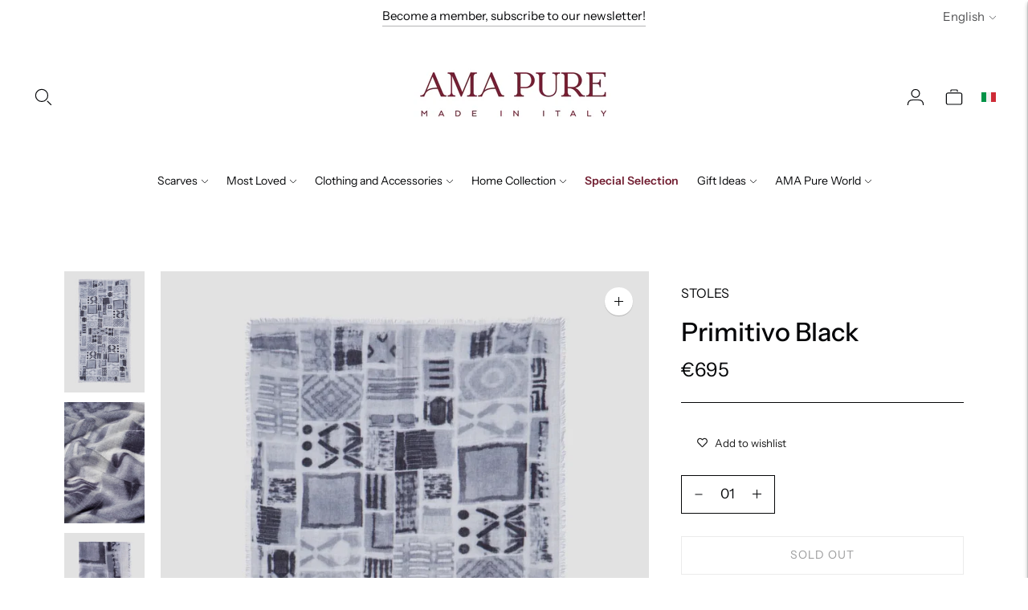

--- FILE ---
content_type: text/javascript; charset=utf-8
request_url: https://ama-pure.com/products/primitivo-black.js
body_size: 817
content:
{"id":8054360080614,"title":"Primitivo Black","handle":"primitivo-black","description":"\u003cp\u003eDigital printing is carried out directly on the product after a careful search for the perfect design to represent. Through this technique, we have the possibility to choose the desired print while maintaining the authenticity of the fabric. \u003c\/p\u003e","published_at":"2022-11-11T15:39:05+01:00","created_at":"2022-11-11T14:54:22+01:00","vendor":"one size (100x200cm)","type":"Stoles","tags":["100% cashmere","blackfriday","hand or wool program","one size (100x200cm)","stole"],"price":69500,"price_min":69500,"price_max":69500,"available":false,"price_varies":false,"compare_at_price":null,"compare_at_price_min":0,"compare_at_price_max":0,"compare_at_price_varies":false,"variants":[{"id":43526019383526,"title":"Default Title","option1":"Default Title","option2":null,"option3":null,"sku":"3488","requires_shipping":true,"taxable":true,"featured_image":null,"available":false,"name":"Primitivo Black","public_title":null,"options":["Default Title"],"price":69500,"weight":90,"compare_at_price":null,"inventory_management":"shopify","barcode":"","requires_selling_plan":false,"selling_plan_allocations":[]}],"images":["\/\/cdn.shopify.com\/s\/files\/1\/0650\/6342\/0134\/files\/3488_PrimitivoBlack_carpet_-_Primitivo_Black_4d88003356f3bf31c6a96a7dcc98f396.webp?v=1761051107","\/\/cdn.shopify.com\/s\/files\/1\/0650\/6342\/0134\/files\/3488_PrimitivoBlack_detail_-_Primitivo_Black_00b1342675ca91d39ed46b4c7b199019.webp?v=1761051108","\/\/cdn.shopify.com\/s\/files\/1\/0650\/6342\/0134\/files\/3488_PrimitivoBlack_folded_-_Primitivo_Black_d8dbf65b19ca0bdce29768b258b5298e.webp?v=1761051107"],"featured_image":"\/\/cdn.shopify.com\/s\/files\/1\/0650\/6342\/0134\/files\/3488_PrimitivoBlack_carpet_-_Primitivo_Black_4d88003356f3bf31c6a96a7dcc98f396.webp?v=1761051107","options":[{"name":"Title","position":1,"values":["Default Title"]}],"url":"\/products\/primitivo-black","media":[{"alt":"- Primitivo Black","id":70985547219279,"position":1,"preview_image":{"aspect_ratio":0.667,"height":1500,"width":1000,"src":"https:\/\/cdn.shopify.com\/s\/files\/1\/0650\/6342\/0134\/files\/3488_PrimitivoBlack_carpet_-_Primitivo_Black_4d88003356f3bf31c6a96a7dcc98f396.webp?v=1761051107"},"aspect_ratio":0.667,"height":1500,"media_type":"image","src":"https:\/\/cdn.shopify.com\/s\/files\/1\/0650\/6342\/0134\/files\/3488_PrimitivoBlack_carpet_-_Primitivo_Black_4d88003356f3bf31c6a96a7dcc98f396.webp?v=1761051107","width":1000},{"alt":"- Primitivo Black","id":70985554428239,"position":2,"preview_image":{"aspect_ratio":1.5,"height":1000,"width":1500,"src":"https:\/\/cdn.shopify.com\/s\/files\/1\/0650\/6342\/0134\/files\/3488_PrimitivoBlack_detail_-_Primitivo_Black_00b1342675ca91d39ed46b4c7b199019.webp?v=1761051108"},"aspect_ratio":1.5,"height":1000,"media_type":"image","src":"https:\/\/cdn.shopify.com\/s\/files\/1\/0650\/6342\/0134\/files\/3488_PrimitivoBlack_detail_-_Primitivo_Black_00b1342675ca91d39ed46b4c7b199019.webp?v=1761051108","width":1500},{"alt":"- Primitivo Black","id":70985560064335,"position":3,"preview_image":{"aspect_ratio":0.667,"height":1500,"width":1000,"src":"https:\/\/cdn.shopify.com\/s\/files\/1\/0650\/6342\/0134\/files\/3488_PrimitivoBlack_folded_-_Primitivo_Black_d8dbf65b19ca0bdce29768b258b5298e.webp?v=1761051107"},"aspect_ratio":0.667,"height":1500,"media_type":"image","src":"https:\/\/cdn.shopify.com\/s\/files\/1\/0650\/6342\/0134\/files\/3488_PrimitivoBlack_folded_-_Primitivo_Black_d8dbf65b19ca0bdce29768b258b5298e.webp?v=1761051107","width":1000}],"requires_selling_plan":false,"selling_plan_groups":[]}